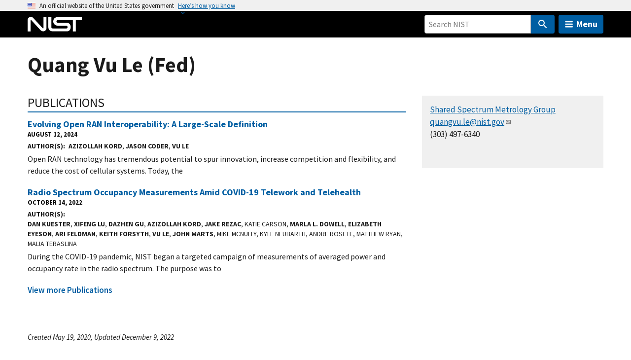

--- FILE ---
content_type: application/javascript; charset=UTF-8
request_url: https://www.nist.gov/cdn-cgi/challenge-platform/h/b/scripts/jsd/d251aa49a8a3/main.js?
body_size: 9366
content:
window._cf_chl_opt={AKGCx8:'b'};~function(u8,ob,ow,oE,ol,op,os,oN,u2,u3){u8=I,function(i,o,ub,u7,L,x){for(ub={i:538,o:637,L:671,x:738,f:544,T:569,K:667,j:688,c:505,D:574},u7=I,L=i();!![];)try{if(x=parseInt(u7(ub.i))/1+parseInt(u7(ub.o))/2*(-parseInt(u7(ub.L))/3)+-parseInt(u7(ub.x))/4*(-parseInt(u7(ub.f))/5)+parseInt(u7(ub.T))/6*(parseInt(u7(ub.K))/7)+parseInt(u7(ub.j))/8+-parseInt(u7(ub.c))/9+-parseInt(u7(ub.D))/10,o===x)break;else L.push(L.shift())}catch(f){L.push(L.shift())}}(v,432871),ob=this||self,ow=ob[u8(492)],oE=null,ol=od(),op=function(xL,xu,xo,xr,x9,x6,uc,o,L,x,f){return xL={i:628,o:500,L:689,x:541,f:591,T:554,K:524},xu={i:629,o:587,L:753,x:654,f:652,T:750,K:575,j:587,c:657,D:656,H:599,O:587,g:651,P:750,U:499,C:742,F:579,Z:587,G:487,Q:758,m:729,S:587,A:670,X:580,B:718,y:657,e:549,J:635,b:760,E:587,h:670,V:578,R:572,M:507,k:704,Y:561,n:522,z:527},xo={i:726,o:582,L:725,x:506,f:725,T:521,K:699,j:511,c:673,D:494},xr={i:599},x9={i:693,o:656,L:494,x:527,f:630,T:573,K:676,j:689,c:514,D:736,H:654,O:657,g:656,P:580,U:710,C:587,F:573,Z:676,G:697,Q:586,m:549,S:742,A:751,X:718,B:742,y:599,e:750,J:533,b:745,E:668,h:742,V:650,R:587,M:750,k:683,Y:558,n:485,z:630,d:573,l:676,W:586,s:742,N:586,a:520,v0:742,v1:683,v2:490,v3:742,v4:580,v5:742,v6:587,v7:752,v8:727,v9:742,vv:599,vr:673,vI:673,vi:504,vo:668,vu:726,vL:536,vx:571,vf:742,vT:629,vK:704},x6={i:545,o:613,L:745},uc=u8,o={'qtSXA':uc(xL.i),'DSeVj':uc(xL.o),'jpuGY':function(T,K){return T==K},'RrTha':function(T,K){return K*T},'zTXLH':function(T,K){return T<K},'aJIlK':function(T,K){return K&T},'cukcb':uc(xL.L),'luHcJ':function(T,K){return T>K},'YuYWL':function(T,K){return T<K},'CsnZp':function(T,K){return T<<K},'TTuJn':function(T,K){return T==K},'zWOcU':function(T,K){return T(K)},'cuooV':function(T,K){return T<K},'shDXx':function(T,K){return T<<K},'XdykE':function(T,K){return T-K},'QQKiy':function(T,K){return K==T},'zEeIt':function(T,K){return K|T},'DTjuw':uc(xL.x),'qSMGx':function(T,K){return T>K},'ApmrJ':function(T,K){return T-K},'ycVUT':function(T,K){return T<K},'ZDhvG':function(T,K){return T&K},'KxraU':function(T,K){return T==K},'ySJbP':function(T,K){return K==T},'OgofL':function(T,K){return T!==K},'iFVZK':uc(xL.f),'hppJF':function(T,K){return T(K)},'fYeji':function(T,K){return T==K},'OJkGO':function(T,K){return K&T},'kPkdp':function(T,K){return T*K},'WZtaX':function(T,K){return T(K)},'cvGGb':function(T,K){return T>K},'yRUdQ':function(T,K){return T(K)},'IxtAa':function(T,K){return T*K},'VzDgs':function(T,K){return T<K},'CHtFQ':function(T,K){return T!=K},'EtzFI':function(T,K){return T(K)},'gRaEb':function(T,K){return T-K},'gjOAt':function(T,K){return K&T},'CXwEt':function(T,K){return T(K)},'GmoBj':function(T,K){return T<K},'jOBjA':function(T,K){return T==K},'euPxy':function(T,K){return T+K}},L=String[uc(xL.T)],x={'h':function(T,x5,uq){if(x5={i:607,o:527},uq=uc,o[uq(x6.i)]!==uq(x6.o))return o[uq(x6.L)](null,T)?'':x.g(T,6,function(K,uD){return uD=uq,o[uD(x5.i)][uD(x5.o)](K)});else x=f[T]},'g':function(T,K,j,uH,D,H,O,P,U,C,F,Z,G,Q,S,A,X,B,y,M,Y,z,J,E,V,x8){if(uH=uc,D={},D[uH(x9.i)]=function(R,M){return M==R},H=D,null==T)return'';for(P={},U={},C='',F=2,Z=3,G=2,Q=[],S=0,A=0,X=0;o[uH(x9.o)](X,T[uH(x9.L)]);X+=1)if(B=T[uH(x9.x)](X),Object[uH(x9.f)][uH(x9.T)][uH(x9.K)](P,B)||(P[B]=Z++,U[B]=!0),y=C+B,Object[uH(x9.f)][uH(x9.T)][uH(x9.K)](P,y))C=y;else if(uH(x9.j)!==o[uH(x9.c)]){for(M=uH(x9.D)[uH(x9.H)]('|'),Y=0;!![];){switch(M[Y++]){case'0':S|=o[uH(x9.O)](o[uH(x9.g)](0,z)?1:0,A);continue;case'1':X<<=1;continue;case'2':0==C&&(F=Z,G=Q(B++));continue;case'3':U>>=1;continue;case'4':z=o[uH(x9.P)](K,P);continue}break}}else for(J=uH(x9.U)[uH(x9.H)]('|'),E=0;!![];){switch(J[E++]){case'0':F--;continue;case'1':0==F&&(F=Math[uH(x9.C)](2,G),G++);continue;case'2':P[y]=Z++;continue;case'3':C=String(B);continue;case'4':if(Object[uH(x9.f)][uH(x9.F)][uH(x9.Z)](U,C)){if(o[uH(x9.G)](256,C[uH(x9.Q)](0))){for(O=0;o[uH(x9.m)](O,G);S<<=1,A==K-1?(A=0,Q[uH(x9.S)](j(S)),S=0):A++,O++);for(V=C[uH(x9.Q)](0),O=0;8>O;S=o[uH(x9.A)](S,1)|1&V,o[uH(x9.X)](A,K-1)?(A=0,Q[uH(x9.B)](o[uH(x9.y)](j,S)),S=0):A++,V>>=1,O++);}else{for(V=1,O=0;o[uH(x9.e)](O,G);S=o[uH(x9.J)](S,1)|V,o[uH(x9.b)](A,o[uH(x9.E)](K,1))?(A=0,Q[uH(x9.B)](o[uH(x9.y)](j,S)),S=0):A++,V=0,O++);for(V=C[uH(x9.Q)](0),O=0;16>O;S=1&V|S<<1,K-1==A?(A=0,Q[uH(x9.h)](j(S)),S=0):A++,V>>=1,O++);}F--,o[uH(x9.V)](0,F)&&(F=Math[uH(x9.R)](2,G),G++),delete U[C]}else for(V=P[C],O=0;o[uH(x9.M)](O,G);S=o[uH(x9.k)](S<<1,1&V),o[uH(x9.V)](A,K-1)?(A=0,Q[uH(x9.S)](j(S)),S=0):A++,V>>=1,O++);continue}break}if(C!==''){if(uH(x9.Y)===o[uH(x9.n)])return;else{if(Object[uH(x9.z)][uH(x9.d)][uH(x9.l)](U,C)){if(256>C[uH(x9.W)](0)){for(O=0;O<G;S<<=1,A==o[uH(x9.E)](K,1)?(A=0,Q[uH(x9.s)](o[uH(x9.y)](j,S)),S=0):A++,O++);for(V=C[uH(x9.N)](0),O=0;o[uH(x9.a)](8,O);S=S<<1.44|1&V,A==K-1?(A=0,Q[uH(x9.v0)](j(S)),S=0):A++,V>>=1,O++);}else{for(V=1,O=0;O<G;S=o[uH(x9.v1)](S<<1,V),A==o[uH(x9.v2)](K,1)?(A=0,Q[uH(x9.v3)](j(S)),S=0):A++,V=0,O++);for(V=C[uH(x9.W)](0),O=0;16>O;S=S<<1.62|o[uH(x9.v4)](V,1),K-1==A?(A=0,Q[uH(x9.v5)](j(S)),S=0):A++,V>>=1,O++);}F--,o[uH(x9.X)](0,F)&&(F=Math[uH(x9.v6)](2,G),G++),delete U[C]}else for(V=P[C],O=0;o[uH(x9.v7)](O,G);S=o[uH(x9.J)](S,1)|o[uH(x9.v8)](V,1),K-1==A?(A=0,Q[uH(x9.v9)](o[uH(x9.vv)](j,S)),S=0):A++,V>>=1,O++);F--,o[uH(x9.vr)](0,F)&&G++}}for(V=2,O=0;O<G;S=V&1|S<<1.14,o[uH(x9.vI)](A,o[uH(x9.v2)](K,1))?(A=0,Q[uH(x9.S)](j(S)),S=0):A++,V>>=1,O++);for(;;)if(S<<=1,o[uH(x9.vi)](A,o[uH(x9.vo)](K,1))){if(o[uH(x9.vu)](o[uH(x9.vL)],uH(x9.vx))){Q[uH(x9.vf)](o[uH(x9.vT)](j,S));break}else return x8={i:628,o:527},H[uH(x9.i)](null,x)?'':Q.g(T,6,function(z,uO){return uO=uH,uO(x8.i)[uO(x8.o)](z)})}else A++;return Q[uH(x9.vK)]('')},'j':function(T,xi,uP,K){if(xi={i:692,o:692,L:586,x:717},uP=uc,K={'rTnrc':function(j,c){return j<c},'iHvEi':function(j,c,ug){return ug=I,o[ug(xr.i)](j,c)}},o[uP(xo.i)](uP(xo.o),uP(xo.o)))T[uP(xo.L)]>=200&&K[uP(xo.x)](K[uP(xo.f)],300)?K[uP(xo.T)](H,uP(xo.K)):O(uP(xo.j)+g[uP(xo.f)]);else return null==T?'':o[uP(xo.c)]('',T)?null:x.i(T[uP(xo.D)],32768,function(c,uU,D){if(uU=uP,D={'DhBqU':function(H,O){return H(O)}},uU(xi.i)===uU(xi.o))return T[uU(xi.L)](c);else D[uU(xi.x)](L,x)})},'i':function(T,K,j,uC,D,H,O,P,U,C,F,Z,G,Q,S,A,J,X,B,y){for(uC=uc,D=[],H=4,O=4,P=3,U=[],Z=o[uC(xu.i)](j,0),G=K,Q=1,C=0;3>C;D[C]=C,C+=1);for(S=0,A=Math[uC(xu.o)](2,2),F=1;F!=A;)for(X=uC(xu.L)[uC(xu.x)]('|'),B=0;!![];){switch(X[B++]){case'0':o[uC(xu.f)](0,G)&&(G=K,Z=j(Q++));continue;case'1':G>>=1;continue;case'2':F<<=1;continue;case'3':S|=(o[uC(xu.T)](0,y)?1:0)*F;continue;case'4':y=o[uC(xu.K)](Z,G);continue}break}switch(S){case 0:for(S=0,A=Math[uC(xu.j)](2,8),F=1;A!=F;y=o[uC(xu.K)](Z,G),G>>=1,0==G&&(G=K,Z=o[uC(xu.i)](j,Q++)),S|=o[uC(xu.c)](o[uC(xu.D)](0,y)?1:0,F),F<<=1);J=o[uC(xu.H)](L,S);break;case 1:for(S=0,A=Math[uC(xu.O)](2,16),F=1;F!=A;y=G&Z,G>>=1,G==0&&(G=K,Z=j(Q++)),S|=o[uC(xu.g)](o[uC(xu.P)](0,y)?1:0,F),F<<=1);J=o[uC(xu.U)](L,S);break;case 2:return''}for(C=D[3]=J,U[uC(xu.C)](J);;){if(o[uC(xu.F)](Q,T))return'';for(S=0,A=Math[uC(xu.Z)](2,P),F=1;F!=A;y=Z&G,G>>=1,G==0&&(G=K,Z=o[uC(xu.G)](j,Q++)),S|=o[uC(xu.Q)](o[uC(xu.m)](0,y)?1:0,F),F<<=1);switch(J=S){case 0:for(S=0,A=Math[uC(xu.S)](2,8),F=1;o[uC(xu.A)](F,A);y=o[uC(xu.X)](Z,G),G>>=1,o[uC(xu.B)](0,G)&&(G=K,Z=o[uC(xu.U)](j,Q++)),S|=o[uC(xu.y)](o[uC(xu.e)](0,y)?1:0,F),F<<=1);D[O++]=o[uC(xu.J)](L,S),J=o[uC(xu.b)](O,1),H--;break;case 1:for(S=0,A=Math[uC(xu.E)](2,16),F=1;o[uC(xu.h)](F,A);y=o[uC(xu.V)](Z,G),G>>=1,G==0&&(G=K,Z=o[uC(xu.R)](j,Q++)),S|=(o[uC(xu.M)](0,y)?1:0)*F,F<<=1);D[O++]=L(S),J=O-1,H--;break;case 2:return U[uC(xu.k)]('')}if(o[uC(xu.Y)](0,H)&&(H=Math[uC(xu.E)](2,P),P++),D[J])J=D[J];else if(J===O)J=o[uC(xu.n)](C,C[uC(xu.z)](0));else return null;U[uC(xu.C)](J),D[O++]=C+J[uC(xu.z)](0),H--,C=J,H==0&&(H=Math[uC(xu.o)](2,P),P++)}}},f={},f[uc(xL.K)]=x.h,f}(),os={},os[u8(566)]='o',os[u8(660)]='s',os[u8(672)]='u',os[u8(684)]='z',os[u8(732)]='n',os[u8(724)]='I',os[u8(644)]='b',oN=os,ob[u8(519)]=function(i,o,L,x,xC,xU,xP,uQ,T,j,D,H,O,g,P){if(xC={i:626,o:600,L:576,x:576,f:590,T:749,K:535,j:590,c:631,D:562,H:632,O:631,g:632,P:721,U:679,C:494,F:603,Z:617,G:563,Q:502,m:723},xU={i:576,o:740,L:666,x:494,f:576,T:624},xP={i:630,o:573,L:676,x:742},uQ=u8,T={'mTUMF':function(U,C){return C===U},'xsxLm':uQ(xC.i),'mzhkP':function(U,C,F,Z){return U(C,F,Z)},'wHmMJ':function(U,C){return C===U},'BmYEf':uQ(xC.o),'oUzNx':function(U,C){return U+C}},T[uQ(xC.L)](null,o)||T[uQ(xC.x)](void 0,o))return x;for(j=u1(o),i[uQ(xC.f)][uQ(xC.T)]&&(j=j[uQ(xC.K)](i[uQ(xC.j)][uQ(xC.T)](o))),j=i[uQ(xC.c)][uQ(xC.D)]&&i[uQ(xC.H)]?i[uQ(xC.O)][uQ(xC.D)](new i[(uQ(xC.g))](j)):function(U,uS,C){if(uS=uQ,T[uS(xU.i)](T[uS(xU.o)],T[uS(xU.o)])){for(U[uS(xU.L)](),C=0;C<U[uS(xU.x)];T[uS(xU.f)](U[C],U[C+1])?U[uS(xU.T)](C+1,1):C+=1);return U}else return}(j),D='nAsAaAb'.split('A'),D=D[uQ(xC.P)][uQ(xC.U)](D),H=0;H<j[uQ(xC.C)];O=j[H],g=T[uQ(xC.F)](u0,i,o,O),D(g)?(P='s'===g&&!i[uQ(xC.Z)](o[O]),T[uQ(xC.G)](T[uQ(xC.Q)],T[uQ(xC.m)](L,O))?K(L+O,g):P||K(L+O,o[O])):K(L+O,g),H++);return x;function K(U,C,um){um=uQ,Object[um(xP.i)][um(xP.o)][um(xP.L)](x,C)||(x[C]=[]),x[C][um(xP.x)](U)}},u2=u8(702)[u8(654)](';'),u3=u2[u8(721)][u8(679)](u2),ob[u8(510)]=function(o,L,xS,uA,x,T,K,j,D,H){for(xS={i:486,o:584,L:662,x:719,f:669,T:494,K:494,j:662,c:649,D:742,H:619},uA=u8,x={},x[uA(xS.i)]=function(O,g){return O<g},x[uA(xS.o)]=function(O,g){return O===g},x[uA(xS.L)]=function(O,g){return O===g},x[uA(xS.x)]=function(O,g){return O+g},T=x,K=Object[uA(xS.f)](L),j=0;T[uA(xS.i)](j,K[uA(xS.T)]);j++)if(D=K[j],T[uA(xS.o)]('f',D)&&(D='N'),o[D]){for(H=0;H<L[K[j]][uA(xS.K)];T[uA(xS.j)](-1,o[D][uA(xS.c)](L[K[j]][H]))&&(u3(L[K[j]][H])||o[D][uA(xS.D)](T[uA(xS.x)]('o.',L[K[j]][H]))),H++);}else o[D]=L[K[j]][uA(xS.H)](function(O){return'o.'+O})},u5();function oR(){return oV()!==null}function I(r,i,o,u){return r=r-484,o=v(),u=o[r],u}function oh(i,uR,uV,u9,o,L){uR={i:642,o:543,L:703,x:516,f:687,T:744},uV={i:730,o:703},u9=u8,o={'vWhCK':u9(uR.i),'euatH':function(x){return x()},'xwcCM':function(x,f,T){return x(f,T)},'fQmIE':function(x,f,T){return x(f,T)},'ZxXmU':u9(uR.o)},L=o[u9(uR.L)](u4),o[u9(uR.x)](oz,L.r,function(x,uv){uv=u9,typeof i===o[uv(uV.i)]&&i(x),o[uv(uV.o)](oM)}),L.e&&o[u9(uR.f)](oW,o[u9(uR.T)],L.e)}function oV(uY,ur,o,L,x,f){if(uY={i:641,o:759,L:531,x:491,f:634,T:528,K:732,j:491},ur=u8,o={},o[ur(uY.i)]=ur(uY.o),o[ur(uY.L)]=function(T,K){return T!==K},o[ur(uY.x)]=function(T,K){return T<K},L=o,x=ob[ur(uY.f)],!x){if(ur(uY.T)!==L[ur(uY.i)])return null;else o()}return f=x.i,L[ur(uY.L)](typeof f,ur(uY.K))||L[ur(uY.j)](f,30)?null:f}function u5(xh,xE,xb,uB,i,o,L,x,j,f){if(xh={i:543,o:488,L:594,x:655,f:761,T:634,K:560,j:604,c:596,D:655,H:663,O:762,g:647,P:622,U:622},xE={i:604,o:722,L:534,x:534,f:622},xb={i:698,o:568,L:735,x:757},uB=u8,i={'gFhEw':uB(xh.i),'kRrwU':function(T,K){return T===K},'TTieU':uB(xh.o),'trDlz':uB(xh.L),'WCEos':function(T){return T()},'qpXQF':uB(xh.x),'VHnFp':uB(xh.f)},o=ob[uB(xh.T)],!o)return;if(!i[uB(xh.K)](on))return;if(L=![],x=function(uy){if(uy=uB,i[uy(xb.i)](uy(xb.o),i[uy(xb.L)]))L(i[uy(xb.x)],x.e);else if(!L){if(L=!![],!on())return;oh(function(K){u6(o,K)})}},ow[uB(xh.j)]!==uB(xh.L))i[uB(xh.K)](x);else if(ob[uB(xh.c)]){if(uB(xh.D)!==i[uB(xh.H)])return j=x[uB(xh.T)],f[uB(xh.O)](+T(j.t));else ow[uB(xh.c)](i[uB(xh.g)],x)}else f=ow[uB(xh.P)]||function(){},ow[uB(xh.U)]=function(ue){if(ue=uB,f(),ow[ue(xE.i)]!==i[ue(xE.o)]){if(ue(xE.L)!==ue(xE.x))return'o.'+o;else ow[ue(xE.f)]=f,x()}}}function v(xk){return xk='KrWZa,mAozh,charCodeAt,pow,FmQkZ,ddfIb,Object,eaQLN,uQFQD,ZiHQC,loading,body,addEventListener,log,chctx,zWOcU,d.cookie,sSJFl,WrMlA,mzhkP,readyState,nUwCu,onerror,qtSXA,pfgVB,2|4|0|3|5|7|6|1,xhr-error,errorInfoObject,Dyefw,bXmar,send,HoTLE,timeout,isNaN,UkaQl,map,fsfZP,PQpAH,onreadystatechange,detail,splice,mAcKO,UnmnN,JAdvI,DClQ4znEbMwhduAPNRoYTOB6$+mW5ygHLa3vI91KkqpijtGF7xSJZ0Uer-V8cfXs2,hppJF,prototype,Array,Set,Evqiv,__CF$cv$params,EtzFI,tabIndex,128iKUtXT,uBCfD,MydjC,POST,uDxqb,function,XMLHttpRequest,boolean,cLqBf,xSODi,VHnFp,postMessage,indexOf,QQKiy,kPkdp,fYeji,aUjz8,split,KiEiX,zTXLH,RrTha,UtRQu,contentDocument,string,coKWl,SHOGT,qpXQF,QOqeZ,JBxy9,sort,7hghuFY,XdykE,keys,CHtFQ,22917pGHAWr,undefined,KxraU,event,api,call,ejYkD,yjTOS,bind,ontimeout,cloudflare-invisible,AdeF3,zEeIt,symbol,jpfro,catch,fQmIE,3498136cWukAq,NAixw,stringify,UIFSv,joinn,njvGj,2|6|8|7|4|5|1|9|3|0,YYtLg,BhtkN,luHcJ,kRrwU,success,aOfoy,RGJGc,_cf_chl_opt;JJgc4;PJAn2;kJOnV9;IWJi4;OHeaY1;DqMg0;FKmRv9;LpvFx1;cAdz2;PqBHf2;nFZCC5;ddwW5;pRIb1;rxvNi8;RrrrA2;erHi9,euatH,join,AKGCx8,pfToj,SSTpq3,PIAjG,XiGoh,4|0|1|2|3,clientInformation,display: none,pkLOA2,cnVMG,appendChild,CnwA5,DhBqU,TTuJn,dvllk,onload,includes,trDlz,oUzNx,bigint,status,OgofL,ZDhvG,error,VzDgs,vWhCK,createElement,number,toString,[native code],TTieU,4|3|2|0|1,LRmiB4,4LWKhBh,sjnoR,xsxLm,getPrototypeOf,push,RlVBN,ZxXmU,jpuGY,Wluvt,dectf,/b/ov1/0.7023674364469624:1768849947:A4_LHPJ_fYcuAMKGXA1aNHZ_S2cVZzYcbyhAwqe9wg8/,getOwnPropertyNames,cuooV,CsnZp,ycVUT,4|1|0|3|2,pNXMh,open,iframe,gFhEw,IxtAa,wasIn,gRaEb,DOMContentLoaded,floor,jsd,DTjuw,oRRSs,yRUdQ,lzXBp,Bqoiu,ApmrJ,GFQZW,document,jqjRc,length,contentWindow,/jsd/oneshot/d251aa49a8a3/0.7023674364469624:1768849947:A4_LHPJ_fYcuAMKGXA1aNHZ_S2cVZzYcbyhAwqe9wg8/,sid,fwjHU,WZtaX,NBZAi,iiJOP,BmYEf,hwusb,ySJbP,4447350yUwUoT,rTnrc,GmoBj,Function,location,rxvNi8,http-code:,RTpvy,_cf_chl_opt,cukcb,EJrYm,xwcCM,href,jrECi,pRIb1,qSMGx,iHvEi,euPxy,mlKvb,kPcpkEGrTyN,style,TYlZ6,charAt,qbmrL,oEwAm,hVpOq,WxAnc,qagUQ,shDXx,uFsiS,concat,iFVZK,removeChild,779184zUBLDp,akVsU,now,lRUWY,/cdn-cgi/challenge-platform/h/,error on cf_chl_props,1860305sHVsLO,DSeVj,YDcVr,JQSqq,random,YuYWL,parent,bGfHW,navigator,randomUUID,fromCharCode,HaIIx,/invisible/jsd,source,vlBDu,fhLjx,WCEos,jOBjA,from,wHmMJ,isArray,heQvW,object,ppVJJ,yPhXV,3094770BsEOsO,UlHLK,XTkiq,CXwEt,hasOwnProperty,6883900FuaoEA,OJkGO,mTUMF,EAQOZ,gjOAt,cvGGb,aJIlK,UgJVl,hTEIJ,yMorD'.split(','),v=function(){return xk},v()}function oM(us,uI,i,o){if(us={i:638,o:627,L:539,x:555,f:615,T:701,K:747,j:498},uI=u8,i={'akVsU':function(L){return L()},'HaIIx':function(L,f){return L===f},'HoTLE':uI(us.i),'RGJGc':uI(us.o),'dectf':function(L,x,f){return L(x,f)},'fwjHU':function(L,f){return f*L}},o=i[uI(us.L)](oV),i[uI(us.x)](o,null))return;if(oE){if(i[uI(us.f)]!==i[uI(us.T)])clearTimeout(oE);else return'i'}oE=i[uI(us.K)](setTimeout,function(){oh()},i[uI(us.j)](o,1e3))}function ok(i,uN,ui){return uN={i:548},ui=u8,Math[ui(uN.i)]()<i}function on(L1,uu,o,L,x,f,T){return L1={i:489,o:762,L:540,x:489},uu=u8,o={},o[uu(L1.i)]=function(K,j){return K-j},L=o,x=3600,f=oY(),T=Math[uu(L1.o)](Date[uu(L1.L)]()/1e3),L[uu(L1.x)](T,f)>x?![]:!![]}function oz(i,o,LI,Lr,Lv,L8,L6,uL,L,x,f,T,K,j,c){for(LI={i:640,o:542,L:496,x:694,f:654,T:614,K:524,j:690,c:720,D:616,H:699,O:509,g:509,P:517,U:509,C:675,F:685,Z:755,G:700,Q:746,m:645,S:589,A:513,X:705,B:708,y:616,e:680,J:634,b:643,E:597,h:606},Lr={i:610},Lv={i:559,o:546},L8={i:612},L6={i:658,o:725,L:583,x:725,f:570,T:511},uL=u8,L={'Dyefw':function(D,H){return D>=H},'jpfro':function(D){return D()},'aOfoy':uL(LI.i),'Wluvt':function(D,H){return D+H},'cLqBf':function(D,H){return D+H},'ddfIb':uL(LI.o),'PIAjG':uL(LI.L)},x=uL(LI.x)[uL(LI.f)]('|'),f=0;!![];){switch(x[f++]){case'0':c[uL(LI.T)](op[uL(LI.K)](JSON[uL(LI.j)](K)));continue;case'1':c[uL(LI.c)]=function(ux){ux=uL,T[ux(L6.i)](c[ux(L6.o)],200)&&T[ux(L6.L)](c[ux(L6.x)],300)?o(T[ux(L6.f)]):o(ux(L6.T)+c[ux(L6.o)])};continue;case'2':T={'fhLjx':function(D,H){return D(H)},'YDcVr':uL(LI.D),'UtRQu':function(D,H,uf){return uf=uL,L[uf(L8.i)](D,H)},'yMorD':function(D,H){return D<H},'UlHLK':uL(LI.H)};continue;case'3':K={'t':oY(),'lhr':ow[uL(LI.O)]&&ow[uL(LI.g)][uL(LI.P)]?ow[uL(LI.U)][uL(LI.P)]:'','api':j[uL(LI.C)]?!![]:![],'c':L[uL(LI.F)](oR),'payload':i};continue;case'4':c[uL(LI.Z)](L[uL(LI.G)],L[uL(LI.Q)](L[uL(LI.m)](L[uL(LI.S)],ob[uL(LI.A)][uL(LI.X)]),L[uL(LI.B)])+j.r);continue;case'5':j[uL(LI.C)]&&(c[uL(LI.y)]=5e3,c[uL(LI.e)]=function(uT){uT=uL,T[uT(Lv.i)](o,T[uT(Lv.o)])});continue;case'6':j=ob[uL(LI.J)];continue;case'7':c=new ob[(uL(LI.b))]();continue;case'8':console[uL(LI.E)](ob[uL(LI.A)]);continue;case'9':c[uL(LI.h)]=function(uK){uK=uL,o(uK(Lr.i))};continue}break}}function oW(x,f,Lg,uj,T,K,j,c,D,H,O,g,P,U,C){if(Lg={i:530,o:609,L:640,x:542,f:748,T:556,K:585,j:706,c:523,D:630,H:573,O:676,g:586,P:714,U:503,C:742,F:585,Z:586,G:743,Q:532,m:601,S:518,A:695,X:512,B:618,y:742,e:532,J:587,b:567,E:742,h:682,V:526,R:565,M:654,k:643,Y:611,n:598,z:557,d:484,l:614,W:524,s:634,N:755,a:625,v0:592,v1:620,v2:513,v3:705,v4:621,v5:588,v6:616,v7:716,v8:716,v9:707,vv:513,vr:707,vI:737,vi:513,vo:737,vu:713,vL:653,vx:665,vf:680},uj=u8,T={'cnVMG':function(F,Z){return F<Z},'hwusb':function(F,Z){return F-Z},'mAozh':function(F,Z){return F(Z)},'RlVBN':function(F,Z){return Z&F},'qagUQ':function(F,Z){return F==Z},'sSJFl':function(F,Z){return F-Z},'jrECi':function(F,Z){return F(Z)},'YYtLg':function(F,Z){return F<<Z},'RTpvy':function(F,Z){return F-Z},'UkaQl':function(F,Z){return F&Z},'ppVJJ':function(F,Z){return Z|F},'pfToj':function(F,Z){return Z===F},'mlKvb':uj(Lg.i),'heQvW':uj(Lg.o),'mAcKO':uj(Lg.L),'uQFQD':function(F,Z){return F+Z},'fsfZP':uj(Lg.x),'PQpAH':uj(Lg.f),'FmQkZ':uj(Lg.T)},!T[uj(Lg.K)](ok,0)){if(T[uj(Lg.j)](T[uj(Lg.c)],uj(Lg.i)))return![];else{if(vz[uj(Lg.D)][uj(Lg.H)][uj(Lg.O)](vd,vl)){if(256>Ig[uj(Lg.g)](0)){for(iB=0;T[uj(Lg.P)](iy,ie);ib<<=1,iw==T[uj(Lg.U)](iE,1)?(ih=0,iV[uj(Lg.C)](T[uj(Lg.F)](iR,iM)),ik=0):iY++,iJ++);for(iz=id[uj(Lg.Z)](0),il=0;8>iW;is=iN<<1.37|T[uj(Lg.G)](ia,1),T[uj(Lg.Q)](o0,T[uj(Lg.m)](o1,1))?(o2=0,o3[uj(Lg.C)](T[uj(Lg.S)](o4,o5)),o6=0):o7++,o8>>=1,ip++);}else{for(o9=1,ov=0;or<oI;oo=T[uj(Lg.A)](ou,1)|oL,ox==T[uj(Lg.X)](of,1)?(oT=0,oK[uj(Lg.C)](ot(oj)),oc=0):oq++,oD=0,oi++);for(oH=oO[uj(Lg.Z)](0),og=0;16>oP;oC=oF<<1.96|T[uj(Lg.B)](oZ,1),oQ-1==oG?(om=0,oS[uj(Lg.y)](oA(oX)),oB=0):oy++,oe>>=1,oU++);}iF--,T[uj(Lg.e)](0,iZ)&&(iG=iQ[uj(Lg.J)](2,im),iS++),delete iA[iX]}else for(I6=I7[I8],I9=0;Iv<Ir;Ii=T[uj(Lg.b)](Io<<1,1&Iu),IL==Ix-1?(If=0,IT[uj(Lg.E)](IK(It)),Ij=0):Ic++,Iq>>=1,II++);ID--,IH==0&&IO++}}j=(K={},K[uj(Lg.h)]=x,K[uj(Lg.V)]=f,K);try{for(c=T[uj(Lg.R)][uj(Lg.M)]('|'),D=0;!![];){switch(c[D++]){case'0':H=new ob[(uj(Lg.k))]();continue;case'1':O={},O[uj(Lg.Y)]=j,O[uj(Lg.n)]=C,O[uj(Lg.z)]=uj(Lg.d),H[uj(Lg.l)](op[uj(Lg.W)](O));continue;case'2':g=ob[uj(Lg.s)];continue;case'3':H[uj(Lg.N)](T[uj(Lg.a)],P);continue;case'4':P=T[uj(Lg.v0)](T[uj(Lg.v1)],ob[uj(Lg.v2)][uj(Lg.v3)])+T[uj(Lg.v4)]+g.r+T[uj(Lg.v5)];continue;case'5':H[uj(Lg.v6)]=2500;continue;case'6':C=(U={},U[uj(Lg.v7)]=ob[uj(Lg.v2)][uj(Lg.v8)],U[uj(Lg.v9)]=ob[uj(Lg.vv)][uj(Lg.vr)],U[uj(Lg.vI)]=ob[uj(Lg.vi)][uj(Lg.vo)],U[uj(Lg.vu)]=ob[uj(Lg.vi)][uj(Lg.vL)],U[uj(Lg.vx)]=ol,U);continue;case'7':H[uj(Lg.vf)]=function(){};continue}break}}catch(Z){}}function u1(o,xq,uG,L,x,f){for(xq={i:605,o:605,L:535,x:669,f:741},uG=u8,L={},L[uG(xq.i)]=function(T,K){return T!==K},x=L,f=[];x[uG(xq.o)](null,o);f=f[uG(xq.L)](Object[uG(xq.x)](o)),o=Object[uG(xq.f)](o));return f}function od(Li,ut){return Li={i:553,o:553},ut=u8,crypto&&crypto[ut(Li.i)]?crypto[ut(Li.o)]():''}function oY(ua,uo,i){return ua={i:634,o:762},uo=u8,i=ob[uo(ua.i)],Math[uo(ua.o)](+atob(i.t))}function u0(o,L,x,xj,uZ,T,K,j,D){K=(xj={i:493,o:739,L:639,x:678,f:602,T:642,K:493,j:566,c:639,D:501,H:553,O:553,g:602,P:686,U:631,C:564,F:631},uZ=u8,T={},T[uZ(xj.i)]=function(H,O){return O==H},T[uZ(xj.o)]=function(H,O){return O===H},T[uZ(xj.L)]=uZ(xj.x),T[uZ(xj.f)]=uZ(xj.T),T);try{j=L[x]}catch(H){return'i'}if(K[uZ(xj.K)](null,j))return j===void 0?'u':'x';if(uZ(xj.j)==typeof j)try{if(K[uZ(xj.o)](K[uZ(xj.c)],uZ(xj.D)))return x&&f[uZ(xj.H)]?T[uZ(xj.O)]():'';else if(K[uZ(xj.g)]==typeof j[uZ(xj.P)])return j[uZ(xj.P)](function(){}),'p'}catch(g){}return o[uZ(xj.U)][uZ(xj.C)](j)?'a':j===o[uZ(xj.F)]?'D':j===!0?'T':!1===j?'F':(D=typeof j,uZ(xj.T)==D?oa(o,j)?'N':'f':oN[D]||'?')}function oa(o,L,xf,uF,x,f){return xf={i:581,o:593,L:734,x:581,f:508,T:508,K:630,j:733,c:676,D:649},uF=u8,x={},x[uF(xf.i)]=function(T,K){return T instanceof K},x[uF(xf.o)]=uF(xf.L),f=x,f[uF(xf.x)](L,o[uF(xf.f)])&&0<o[uF(xf.T)][uF(xf.K)][uF(xf.j)][uF(xf.c)](L)[uF(xf.D)](f[uF(xf.o)])}function u4(xB,uX,L,x,f,T,K,j){L=(xB={i:712,o:659,L:731,x:756,f:525,T:661,K:636,j:595,c:715,D:495,H:696,O:711,g:552,P:633,U:595,C:537,F:664,Z:691,G:608,Q:511,m:725},uX=u8,{'pfgVB':function(c,D){return c+D},'coKWl':uX(xB.i),'BhtkN':function(c,D,H,O,g){return c(D,H,O,g)},'Evqiv':uX(xB.o)});try{return x=ow[uX(xB.L)](uX(xB.x)),x[uX(xB.f)]=L[uX(xB.T)],x[uX(xB.K)]='-1',ow[uX(xB.j)][uX(xB.c)](x),f=x[uX(xB.D)],T={},T=pRIb1(f,f,'',T),T=L[uX(xB.H)](pRIb1,f,f[uX(xB.O)]||f[uX(xB.g)],'n.',T),T=pRIb1(f,x[L[uX(xB.P)]],'d.',T),ow[uX(xB.U)][uX(xB.C)](x),K={},K.r=T,K.e=null,K}catch(c){if(uX(xB.F)===uX(xB.Z))L(L[uX(xB.G)](uX(xB.Q),x[uX(xB.m)]));else return j={},j.r={},j.e=c,j}}function u6(x,f,xM,uJ,T,K,j,c){if(xM={i:529,o:515,L:547,x:646,f:699,T:551,K:681,j:754,c:728,D:675,H:529,O:515,g:577,P:686,U:677,C:709,F:557,Z:497,G:674,Q:699,m:550,S:648,A:557,X:681,B:497,y:754,e:623,J:550},uJ=u8,T={},T[uJ(xM.i)]=function(D,H){return H!==D},T[uJ(xM.o)]=uJ(xM.L),T[uJ(xM.x)]=uJ(xM.f),T[uJ(xM.T)]=uJ(xM.K),T[uJ(xM.j)]=uJ(xM.c),K=T,!x[uJ(xM.D)])return K[uJ(xM.H)](K[uJ(xM.O)],uJ(xM.g))?void 0:(j[uJ(xM.P)](function(){}),'p');if(f===K[uJ(xM.x)]){if(uJ(xM.U)===uJ(xM.C))return![];else j={},j[uJ(xM.F)]=K[uJ(xM.T)],j[uJ(xM.Z)]=x.r,j[uJ(xM.G)]=uJ(xM.Q),ob[uJ(xM.m)][uJ(xM.S)](j,'*')}else c={},c[uJ(xM.A)]=uJ(xM.X),c[uJ(xM.B)]=x.r,c[uJ(xM.G)]=K[uJ(xM.y)],c[uJ(xM.e)]=f,ob[uJ(xM.J)][uJ(xM.S)](c,'*')}}()